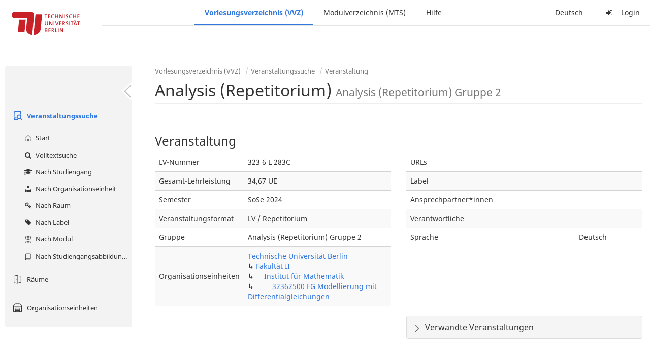

--- FILE ---
content_type: text/html;charset=utf-8
request_url: https://moseskonto.tu-berlin.de/moses/verzeichnis/veranstaltungen/veranstaltung.html?veranstaltung=179121
body_size: 8256
content:
<!DOCTYPE html>
<html xmlns="http://www.w3.org/1999/xhtml" lang="de"><head id="j_idt14">
        <meta charset="utf-8" />
        <meta http-equiv="Content-Type" content="text/html; charset=UTF-8" />
        <meta http-equiv="X-UA-Compatible" content="IE=edge" />

        <meta id="mosesMeta" data-server_url="https://moseskonto.tu-berlin.de/moses" />
        <script type="text/javascript">
            const { server_url } = document.getElementById("mosesMeta").dataset
            window.serverUrl = server_url /*_*/

            /*_*/
            window.getResourceRootPath = (match, idx, string) => {
                // replace '/@resource/' with:
                return window.serverUrl + "/javax.faces.resource/"
            }

            async function writeClipboard (elemSelector) {
                const elem = document.querySelector(elemSelector)
                if (!elem) {
                    console.error("element $(\"", elemSelector, "\") not found!", alert("⚠ Fehler"))
                } else if (await writeClipboardText(elem.value || elem.textContent)) !elem.select || elem.select()
            }

            async function writeClipboardText (text) {
                try {
                    await navigator.clipboard.writeText(text)
                    return true
                } catch (error) {
                    prompt("⚠ Fehler: Text konnte nicht kopiert werden!", text)
                    console.error("failed to write to clipboard!", error.message)
                }
            }
        </script>
        <noscript>
            <meta http-equiv="refresh" content="0;url=https://moseskonto.tu-berlin.de/moses/error/noscript.html" />
        </noscript><link type="text/css" rel="stylesheet" href="/moses/javax.faces.resource/theme.css.html;jsessionid=OLsJolpmgLaHYOaPvhlFICwzQvh1NIJ36laDACsm.moseskonto?ln=primefaces-bootstrap&amp;v=12.0.0&amp;e=12.0.0" /><link type="text/css" rel="stylesheet" href="/moses/javax.faces.resource/primeicons/primeicons.css.html;jsessionid=OLsJolpmgLaHYOaPvhlFICwzQvh1NIJ36laDACsm.moseskonto?ln=primefaces&amp;v=12.0.0&amp;e=12.0.0" /><script type="text/javascript" src="/moses/javax.faces.resource/jsf.js.html;jsessionid=OLsJolpmgLaHYOaPvhlFICwzQvh1NIJ36laDACsm.moseskonto?ln=javax.faces&amp;stage=Development"></script><script type="text/javascript" src="/moses/javax.faces.resource/omnifaces.js.html;jsessionid=OLsJolpmgLaHYOaPvhlFICwzQvh1NIJ36laDACsm.moseskonto?ln=omnifaces&amp;v=3.14.1"></script><link type="text/css" rel="stylesheet" href="/moses/javax.faces.resource/components.css.html;jsessionid=OLsJolpmgLaHYOaPvhlFICwzQvh1NIJ36laDACsm.moseskonto?ln=primefaces&amp;v=12.0.0&amp;e=12.0.0" /><script type="text/javascript" src="/moses/javax.faces.resource/jquery/jquery.js.html;jsessionid=OLsJolpmgLaHYOaPvhlFICwzQvh1NIJ36laDACsm.moseskonto?ln=primefaces&amp;v=12.0.0&amp;e=12.0.0"></script><script type="text/javascript" src="/moses/javax.faces.resource/jquery/jquery-plugins.js.html;jsessionid=OLsJolpmgLaHYOaPvhlFICwzQvh1NIJ36laDACsm.moseskonto?ln=primefaces&amp;v=12.0.0&amp;e=12.0.0"></script><script type="text/javascript" src="/moses/javax.faces.resource/core.js.html;jsessionid=OLsJolpmgLaHYOaPvhlFICwzQvh1NIJ36laDACsm.moseskonto?ln=primefaces&amp;v=12.0.0&amp;e=12.0.0"></script><script type="text/javascript" src="/moses/javax.faces.resource/components.js.html;jsessionid=OLsJolpmgLaHYOaPvhlFICwzQvh1NIJ36laDACsm.moseskonto?ln=primefaces&amp;v=12.0.0&amp;e=12.0.0"></script><link type="text/css" rel="stylesheet" href="/moses/javax.faces.resource/toggleswitch/toggleswitch.css.html;jsessionid=OLsJolpmgLaHYOaPvhlFICwzQvh1NIJ36laDACsm.moseskonto?ln=primefaces&amp;v=12.0.0&amp;e=12.0.0" /><script type="text/javascript" src="/moses/javax.faces.resource/toggleswitch/toggleswitch.js.html;jsessionid=OLsJolpmgLaHYOaPvhlFICwzQvh1NIJ36laDACsm.moseskonto?ln=primefaces&amp;v=12.0.0&amp;e=12.0.0"></script><script type="text/javascript" src="/moses/javax.faces.resource/touch/touchswipe.js.html;jsessionid=OLsJolpmgLaHYOaPvhlFICwzQvh1NIJ36laDACsm.moseskonto?ln=primefaces&amp;v=12.0.0&amp;e=12.0.0"></script><link type="text/css" rel="stylesheet" href="/moses/javax.faces.resource/texteditor/texteditor.css.html;jsessionid=OLsJolpmgLaHYOaPvhlFICwzQvh1NIJ36laDACsm.moseskonto?ln=primefaces&amp;v=12.0.0&amp;e=12.0.0" /><script type="text/javascript" src="/moses/javax.faces.resource/texteditor/texteditor.js.html;jsessionid=OLsJolpmgLaHYOaPvhlFICwzQvh1NIJ36laDACsm.moseskonto?ln=primefaces&amp;v=12.0.0&amp;e=12.0.0"></script><script type="text/javascript" src="/moses/javax.faces.resource/filedownload/filedownload.js.html;jsessionid=OLsJolpmgLaHYOaPvhlFICwzQvh1NIJ36laDACsm.moseskonto?ln=primefaces&amp;v=12.0.0&amp;e=12.0.0"></script><script type="text/javascript" src="/moses/javax.faces.resource/shared.js.html;jsessionid=OLsJolpmgLaHYOaPvhlFICwzQvh1NIJ36laDACsm.moseskonto?ln=dist"></script><script type="text/javascript" src="/moses/javax.faces.resource/style.js.html;jsessionid=OLsJolpmgLaHYOaPvhlFICwzQvh1NIJ36laDACsm.moseskonto?ln=dist"></script><script type="text/javascript" src="/moses/javax.faces.resource/main.js.html;jsessionid=OLsJolpmgLaHYOaPvhlFICwzQvh1NIJ36laDACsm.moseskonto?ln=dist"></script><script type="text/javascript" src="/moses/javax.faces.resource/bootstrap.min.js.html;jsessionid=OLsJolpmgLaHYOaPvhlFICwzQvh1NIJ36laDACsm.moseskonto?ln=js"></script><script type="text/javascript" src="/moses/javax.faces.resource/primefaces-locale.min.js.html;jsessionid=OLsJolpmgLaHYOaPvhlFICwzQvh1NIJ36laDACsm.moseskonto?ln=js"></script><script type="text/javascript" src="/moses/javax.faces.resource/html2pdf.min.js.html;jsessionid=OLsJolpmgLaHYOaPvhlFICwzQvh1NIJ36laDACsm.moseskonto?ln=js"></script><script type="text/javascript">if(window.PrimeFaces){PrimeFaces.settings.locale='de';PrimeFaces.settings.viewId='/verzeichnis/veranstaltungen/veranstaltung.xhtml';PrimeFaces.settings.contextPath='/moses';PrimeFaces.settings.cookiesSecure=false;PrimeFaces.settings.projectStage='Development';}</script>

    <title>Moses - 
        Analysis (Repetitorium) Analysis (Repetitorium) Gruppe 2
    </title>

    
    <link rel="apple-touch-icon" href="/moses/docs/images/favicon/apple-touch-icon.png" sizes="180x180" />
    <link rel="icon" type="image/png" href="/moses/docs/images/favicon/favicon-32x32.png" sizes="32x32" />
    <link rel="icon" type="image/png" href="/moses/docs/images/favicon/favicon-16x16.png" sizes="16x16" />
    
    <link crossorigin="use-credentials" rel="manifest" href="/moses/docs/images/favicon/manifest.json" />
    <link rel="mask-icon" href="/moses/docs/images/favicon/safari-pinned-tab.svg" color="#5bbad5" />
    <link rel="shortcut icon" href="/moses/docs/images/favicon/favicon.ico" />
    <meta name="msapplication-config" content="/moses/docs/images/favicon/browserconfig.xml" />

    <meta name="theme-color" content="#2F76DF" />
        <meta name="viewport" content="width=device-width, initial-scale=1" /></head><body>

    <script>
        // Prevent Safari's bfcache:
        // Even-tough all imaginable http response headers that prevent caching are set, Safari still does not reload
        // the page when the browser's back button was used. These stale pages will then result in an immediate timeout
        // exception since Jakarta Faces has discarded the servlet already. The only way to prevent this is to
        // immediately reload the page.
        window.addEventListener("pageshow", function (event) {
            if (event.persisted) {
                window.location.reload()
            }
        })
    </script>
<form id="defaultMessageForm" name="defaultMessageForm" method="post" action="/moses/verzeichnis/veranstaltungen/veranstaltung.html;jsessionid=OLsJolpmgLaHYOaPvhlFICwzQvh1NIJ36laDACsm.moseskonto?jfwid=OLsJolpmgLaHYOaPvhlFICwzQvh1NIJ36laDACsm:0" enctype="application/x-www-form-urlencoded">
<input type="hidden" name="defaultMessageForm" value="defaultMessageForm" />
<div id="defaultMessageForm:defaultMessage">
        <div class="container moses-growl ">

        </div></div><input type="hidden" name="javax.faces.ViewState" id="j_id1:javax.faces.ViewState:0" value="7690294646087942232:-4014438387415799162" autocomplete="off" /><input type="hidden" name="javax.faces.ClientWindow" id="j_id1:javax.faces.ClientWindow:0" value="OLsJolpmgLaHYOaPvhlFICwzQvh1NIJ36laDACsm:0" autocomplete="off" />
</form>
<form id="confirmDialogForm" name="confirmDialogForm" method="post" action="/moses/verzeichnis/veranstaltungen/veranstaltung.html;jsessionid=OLsJolpmgLaHYOaPvhlFICwzQvh1NIJ36laDACsm.moseskonto?jfwid=OLsJolpmgLaHYOaPvhlFICwzQvh1NIJ36laDACsm:0" enctype="application/x-www-form-urlencoded">
<input type="hidden" name="confirmDialogForm" value="confirmDialogForm" />
<div class="modal modal-confirm fade" tabindex="-1" role="dialog"><div class="modal-dialog"><div class="modal-content"><div class="modal-header"><button type="button" class="close" data-dismiss="modal" aria-label="Abbrechen"><span aria-hidden="aria-hidden" class="fa fa-fw fa-close"></span></button><h4 class="modal-title"><span class="modal-confirm-icon fa fa-fw fa-space fa-warning"></span><span class="modal-confirm-title">Bestätigung</span></h4></div><div class="modal-body"><p class="modal-confirm-message">Sind Sie sich sicher?</p></div><div class="modal-footer"><button type="button" class="btn btn-default modal-confirm-cancel" data-dismiss="modal"><span class="fa fa-space fa-times"></span><span>Abbrechen</span></button><button type="button" class="btn btn-danger modal-confirm-ok" data-dismiss="modal"><span class="fa fa-space fa-check"></span><span>OK</span></button></div></div></div></div><input type="hidden" name="javax.faces.ViewState" id="j_id1:javax.faces.ViewState:1" value="7690294646087942232:-4014438387415799162" autocomplete="off" /><input type="hidden" name="javax.faces.ClientWindow" id="j_id1:javax.faces.ClientWindow:1" value="OLsJolpmgLaHYOaPvhlFICwzQvh1NIJ36laDACsm:0" autocomplete="off" />
</form>
<form id="popupNotificationForm" name="popupNotificationForm" method="post" action="/moses/verzeichnis/veranstaltungen/veranstaltung.html;jsessionid=OLsJolpmgLaHYOaPvhlFICwzQvh1NIJ36laDACsm.moseskonto?jfwid=OLsJolpmgLaHYOaPvhlFICwzQvh1NIJ36laDACsm:0" enctype="application/x-www-form-urlencoded">
<input type="hidden" name="popupNotificationForm" value="popupNotificationForm" />
<div id="popupNotificationForm:j_idt42" class="modal " aria-hidden="aria-hidden" tabindex="-1" role="dialog"><input id="popupNotificationForm:j_idt42_input" name="popupNotificationForm:j_idt42_input" hidden="true" value="ACCEPTED" onchange="Moses.Component.Modal.update('popupNotificationForm:j_idt42', event)" /><input id="popupNotificationForm:j_idt42_top" name="popupNotificationForm:j_idt42_top" hidden="true" value="" /><input id="popupNotificationForm:j_idt42_left" name="popupNotificationForm:j_idt42_left" hidden="true" value="" /><input id="popupNotificationForm:j_idt42_width" name="popupNotificationForm:j_idt42_width" hidden="true" value="" /><input id="popupNotificationForm:j_idt42_height" name="popupNotificationForm:j_idt42_height" hidden="true" value="" /><div class="modal-dialog modal-md"><div class="modal-content"><div class="modal-header"><button type="button" class="close btn" onclick="Moses.Component.Modal.decline('popupNotificationForm:j_idt42', event)" aria-label="Abbrechen"><span aria-hidden="aria-hidden" class="ic-close-big"></span></button><h4 class="modal-title"></h4></div><div class="modal-body"></div></div></div><script>Moses.Component.Modal.restore('popupNotificationForm:j_idt42', {'backdrop':'true','keyboard':true,'draggable':false,'dragged':false,'styleTop':'','styleLeft':'','resizable':false,'resized':false,'styleWidth':'','styleHeight':'','collapse':false,'show':false})</script></div><input type="hidden" name="javax.faces.ViewState" id="j_id1:javax.faces.ViewState:2" value="7690294646087942232:-4014438387415799162" autocomplete="off" /><input type="hidden" name="javax.faces.ClientWindow" id="j_id1:javax.faces.ClientWindow:2" value="OLsJolpmgLaHYOaPvhlFICwzQvh1NIJ36laDACsm:0" autocomplete="off" />
</form>


    <div id="loading-indicator"></div>

    <header id="header">
        <a href="https://moseskonto.tu-berlin.de/moses/index.html" id="header-logo">
            <img src="/moses/docs/images/template/university-logo.svg" alt="Technische Universität Berlin Logo" />
        </a>

        <nav id="nav-top"></nav>
    </header>

    <div id="header-border"></div>


    <aside id="aside">
        <nav id="nav-aside"></nav>
    </aside>

    <main id="content" class="container-fluid"><div id="page-title" class="page-header">

            <ol class="breadcrumb">
                    <li><a href="https://moseskonto.tu-berlin.de/moses/verzeichnis/index.html">Vorlesungsverzeichnis (VVZ)</a>
                    </li>
                    <li><a href="https://moseskonto.tu-berlin.de/moses/verzeichnis/veranstaltungen/index.html">Veranstaltungssuche</a>
                    </li>
                    <li><a href=";jsessionid=OLsJolpmgLaHYOaPvhlFICwzQvh1NIJ36laDACsm.moseskonto#">Veranstaltung</a>
                    </li>
            </ol>

            <h1>
        Analysis (Repetitorium)
        <small>Analysis (Repetitorium) Gruppe 2</small>
            </h1></div>
<form id="main-form" name="main-form" method="post" action="/moses/verzeichnis/veranstaltungen/veranstaltung.html;jsessionid=OLsJolpmgLaHYOaPvhlFICwzQvh1NIJ36laDACsm.moseskonto?jfwid=OLsJolpmgLaHYOaPvhlFICwzQvh1NIJ36laDACsm:0" enctype="application/x-www-form-urlencoded">
<input type="hidden" name="main-form" value="main-form" />
<div id="main-form:j_idt66:view-base-raum-aendern-modal"></div><div id="main-form:j_idt66:view-base-dozierende-modal"></div><div id="main-form:j_idt66:view-base-delete-modal"></div><div id="main-form:j_idt66:view-base-kommentar-modal"></div><div id="main-form:j_idt66:view-base-buchung-lve-modal"></div><div id="main-form:j_idt66:view-base-buchung-notiz-modal"></div><div id="main-form:j_idt66:view-base-label-modal"></div><div id="main-form:j_idt66:view-base-curriculum-conflicts-modal"></div><div id="main-form:j_idt66:view-base-cal-export-modal"></div><div id="main-form:j_idt66:view-base-pvhinweis-modal"><div id="main-form:j_idt66:hinweis-modal:hinweis-modal" class="modal " tabindex="-1" role="dialog"><input id="main-form:j_idt66:hinweis-modal:hinweis-modal_input" name="main-form:j_idt66:hinweis-modal:hinweis-modal_input" hidden="true" onchange="Moses.Component.Modal.update('main-form:j_idt66:hinweis-modal:hinweis-modal', event)" /><input id="main-form:j_idt66:hinweis-modal:hinweis-modal_top" name="main-form:j_idt66:hinweis-modal:hinweis-modal_top" hidden="true" value="" /><input id="main-form:j_idt66:hinweis-modal:hinweis-modal_left" name="main-form:j_idt66:hinweis-modal:hinweis-modal_left" hidden="true" value="" /><input id="main-form:j_idt66:hinweis-modal:hinweis-modal_width" name="main-form:j_idt66:hinweis-modal:hinweis-modal_width" hidden="true" value="" /><input id="main-form:j_idt66:hinweis-modal:hinweis-modal_height" name="main-form:j_idt66:hinweis-modal:hinweis-modal_height" hidden="true" value="" /><div class="modal-dialog modal-fullscreen"><div class="modal-content"><div class="modal-header"><button type="button" class="close btn" onclick="Moses.Component.Modal.decline('main-form:j_idt66:hinweis-modal:hinweis-modal', event)" aria-label="Abbrechen"><span aria-hidden="aria-hidden" class="ic-close-big"></span></button><h4 class="modal-title">Wichtiger Hinweis zur Anmeldung</h4></div><div class="modal-body">

            <div class="form-group">Bitte beachten Sie: Einige der von Ihnen hinzugefügten Veranstaltungen sind Teil eines Platzvergabeverfahrens und daher teilnahmebeschränkt. Nachfolgend finden Sie eine Übersicht der betroffenen Veranstaltungen und der zugehörigen Wahlen:

                <div class="gutter-v-3"></div>

            </div></div><div class="modal-footer"><a id="main-form:j_idt66:hinweis-modal:j_idt5151" href="#" class="ui-commandlink ui-widget btn btn-default" onclick="PrimeFaces.ab({s:&quot;main-form:j_idt66:hinweis-modal:j_idt5151&quot;,f:&quot;main-form&quot;,p:&quot;main-form:j_idt66:hinweis-modal:j_idt5151&quot;,u:&quot;main-form&quot;,ps:true});return false;"><span class="ic-cancel-big ic-space-r"></span>OK
                </a><script id="main-form:j_idt66:hinweis-modal:j_idt5151_s" type="text/javascript">$(function(){PrimeFaces.cw("CommandLink","widget_main_form_j_idt66_hinweis_modal_j_idt5151",{id:"main-form:j_idt66:hinweis-modal:j_idt5151"});});</script></div></div></div><script>Moses.Component.Modal.restore('main-form:j_idt66:hinweis-modal:hinweis-modal', {'backdrop':'true','keyboard':true,'draggable':false,'dragged':false,'styleTop':'','styleLeft':'','resizable':false,'resized':false,'styleWidth':'','styleHeight':'','collapse':false,'show':false})</script></div></div>
        <div id="main-form:j_idt5153">

        </div>
            <div class="clearfix"></div>
        <div id="main-form:veranstaltung-infos">

            <h3>Veranstaltung</h3>
            <div class="row">
                <div class="col-md-6">

                    <div class="table-responsive">
                        <table class="table">
                            <tr>
                                <td>LV-Nummer</td>
                                <td>323 6 L 283C</td>
                            </tr><tr>
                                <td>Gesamt-Lehrleistung</td>
                                <td>34,67 UE</td></tr>

                            <tr>
                                <td>Semester</td>
                                <td>SoSe 2024</td>
                            </tr>

                            <tr>
                                <td>Veranstaltungsformat</td>
                                <td>LV / Repetitorium</td>
                            </tr>

                            <tr>
                                <td>Gruppe</td>
                                <td>Analysis (Repetitorium) Gruppe 2</td>
                            </tr>

                            <tr>
                                <td>Organisationseinheiten</td>
                                <td>
                
                <a href="/moses/verzeichnis/veranstaltungen/organisationseinheit.html;jsessionid=OLsJolpmgLaHYOaPvhlFICwzQvh1NIJ36laDACsm.moseskonto?oe=927">
                        Technische Universität Berlin
                    </a>
                <br />
                ↳ 
                <a href="/moses/verzeichnis/veranstaltungen/organisationseinheit.html;jsessionid=OLsJolpmgLaHYOaPvhlFICwzQvh1NIJ36laDACsm.moseskonto?oe=2">
                        Fakultät II
                    </a>
                <br />
                ↳     
                <a href="/moses/verzeichnis/veranstaltungen/organisationseinheit.html;jsessionid=OLsJolpmgLaHYOaPvhlFICwzQvh1NIJ36laDACsm.moseskonto?oe=8">
                        Institut für Mathematik
                    </a>
                <br />
                ↳         
                <a href="/moses/verzeichnis/veranstaltungen/organisationseinheit.html;jsessionid=OLsJolpmgLaHYOaPvhlFICwzQvh1NIJ36laDACsm.moseskonto?oe=441">
                        32362500 FG Modellierung mit Differentialgleichungen
                    </a>
                <br />
                                </td>
                            </tr>
                        </table>
                    </div>
                </div>

                <div class="col-md-6">
                    <div class="table-responsive">
                        <table class="table"><tr>
                                <td>URLs</td>
                                <td class="text-ellipsis"><div id="main-form:veranstaltung-infos:j_idt5224" class="" style=""></div>
                                </td></tr><tr>
                                <td>Label</td>
                                <td>
                                </td></tr><tr>
                                <td>Ansprechpartner*innen</td>
                                <td class="text-ellipsis"><div id="main-form:veranstaltung-infos:j_idt5234" class="" style=""></div>
                                </td></tr><tr>
                                <td>Verantwortliche</td>
                                <td class="text-ellipsis"><div id="main-form:veranstaltung-infos:j_idt5239" class="" style=""></div>
                                </td></tr>

                            <tr>
                                <td>Sprache</td>
                                <td>Deutsch</td>
                            </tr>
                        </table>
                    </div>
                </div>
            </div><div class="row">
                <div class="col-md-6">
                </div>

                <div class="col-md-6">

        <div id="main-form:veranstaltung-infos:j_idt5323" class="moses-collapsible-panel panel panel-default  collapsed"><input id="main-form:veranstaltung-infos:j_idt5323:state" type="text" name="main-form:veranstaltung-infos:j_idt5323:state" value="true" class="form-control" style="display: none;" />

            <div class="panel-heading" onclick="Moses.Component.Collapsible.toggle('main-form:veranstaltung-infos:j_idt5323', event, '', '', ''); return false;"><span class="panel-title">
                    Verwandte Veranstaltungen
                </span>
            </div>

        </div>
                </div></div>

        </div>
            <div class="gutter-v-2"></div>
        <div id="main-form:bg-list">

            <h3>Termine (1)</h3>
                <div class="well well-sm">
        <div id="main-form:bg-list:j_idt5358:0:j_idt5360">

            <div class="row">
                <div class="col-sm-4">
                    <div class="form-group">
                        <label>Zeitraum</label><br />

                        Do. 18.04 - 18.07.24, wöchentlich, 10:00 - 12:00
                    </div>
                </div>

                <div class="col-sm-8">
                    <div class="form-group">
                        <label>Ort</label><br /><div id="main-form:bg-list:j_idt5358:0:j_idt5360:j_idt5367:j_idt5368" class="" style="display: inline;"><span id="main-form:bg-list:j_idt5358:0:j_idt5360:j_idt5367:j_idt5368:0" class="" style="">
            Charlottenburg
        </span></div>
            ,<div id="main-form:bg-list:j_idt5358:0:j_idt5360:j_idt5367:j_idt5372" class="" style="display: inline;"><span id="main-form:bg-list:j_idt5358:0:j_idt5360:j_idt5367:j_idt5372:0" class="" style="">
                MA 645
            </span></div>
                    </div>
                </div>
            </div>

            <div class="row">
                <div class="col-sm-4">
                    <div class="form-group">
                        <label>Organisationseinheit</label><br /><div id="main-form:bg-list:j_idt5358:0:j_idt5360:j_idt5402" class="" style="display: inline;"><span id="main-form:bg-list:j_idt5358:0:j_idt5360:j_idt5402:0" class="" style="">
                            32362500 FG Modellierung mit Differentialgleichungen
                        </span></div>
                    </div>
                </div><div class="col-sm-4">
                    <div class="form-group">
                        <label>Lehrleistung</label><br />
                        34,67 UE
                    </div></div>
            </div>

        </div><a id="main-form:bg-list:j_idt5358:0:j_idt5433" href="#" class="ui-commandlink ui-widget" onclick="PrimeFaces.ab({s:&quot;main-form:bg-list:j_idt5358:0:j_idt5433&quot;,f:&quot;main-form&quot;,u:&quot;main-form&quot;});return false;">   <span class="fa fam-uncollapse fa-space"></span>Einzeltermine ausklappen  
                    </a><script id="main-form:bg-list:j_idt5358:0:j_idt5433_s" type="text/javascript">$(function(){PrimeFaces.cw("CommandLink","widget_main_form_bg_list_j_idt5358_0_j_idt5433",{id:"main-form:bg-list:j_idt5358:0:j_idt5433"});});</script>
                </div>

        </div>
            <div class="gutter-v-2"></div>
        <div id="main-form:j_idt5654">

            <div id="calendar-point"><div id="main-form:j_idt5654:calendar-including-warnings"><div id="main-form:j_idt5654:calendar-including-filter"><div style="line-height: 41px;" class="pull-right"><span class="" id="main-form:j_idt5654:j_idt5668:j_idt5669" style="" data-toggle="popover" data-animation="true" data-container="body" data-delay="0" data-trigger="hover" data-placement="left" data-collision="null" data-hide-others="false" data-popover-class="tab-calendar-key-popover" data-popover-style=""><div class="title" style="display: none">Legende der Farbgebungen<div class="clearfix"></div></div><div class="content" style="display: none">
                <div class="row"><div class="col-md-6">
                        <div class="form-group">
                            <label>Lehrformat</label><br />
                            Jedes Format bekommt eine Farbe
                        </div></div><div class="col-md-6">
                        <div class="form-group">
                            <label>Campus</label><br />
                            Jeder Campus bekommt eine Farbe
                        </div></div>
                </div></div>
            <a><span class="fa fa-map-o fa-space"></span>Legende</a></span><script>Moses.Component.Popover.prepare('main-form:j_idt5654:j_idt5668:j_idt5669')</script></div><ul style="width: calc(100% - 90px);" class="nav nav-tabs"><li class="active"><a id="main-form:j_idt5654:j_idt5695" href="#" class="ui-commandlink ui-widget" onclick="PrimeFaces.ab({s:&quot;main-form:j_idt5654:j_idt5695&quot;,f:&quot;main-form&quot;,p:&quot;main-form:j_idt5654:j_idt5695&quot;,u:&quot;main-form:j_idt5654:calendar-including-filter&quot;});return false;">
                                        Semester
                                    </a><script id="main-form:j_idt5654:j_idt5695_s" type="text/javascript">$(function(){PrimeFaces.cw("CommandLink","widget_main_form_j_idt5654_j_idt5695",{id:"main-form:j_idt5654:j_idt5695"});});</script></li><li class=""><a id="main-form:j_idt5654:j_idt5698" href="#" class="ui-commandlink ui-widget" onclick="PrimeFaces.ab({s:&quot;main-form:j_idt5654:j_idt5698&quot;,f:&quot;main-form&quot;,p:&quot;main-form:j_idt5654:j_idt5698&quot;,u:&quot;main-form:j_idt5654:calendar-including-filter&quot;});return false;">
                                        Einzelne Woche
                                    </a><script id="main-form:j_idt5654:j_idt5698_s" type="text/javascript">$(function(){PrimeFaces.cw("CommandLink","widget_main_form_j_idt5654_j_idt5698",{id:"main-form:j_idt5654:j_idt5698"});});</script></li><li class=""><a id="main-form:j_idt5654:j_idt5701" href="#" class="ui-commandlink ui-widget" onclick="PrimeFaces.ab({s:&quot;main-form:j_idt5654:j_idt5701&quot;,f:&quot;main-form&quot;,p:&quot;main-form:j_idt5654:j_idt5701&quot;,u:&quot;main-form:j_idt5654:calendar-including-filter&quot;});return false;">
                                        Einzelner Tag
                                    </a><script id="main-form:j_idt5654:j_idt5701_s" type="text/javascript">$(function(){PrimeFaces.cw("CommandLink","widget_main_form_j_idt5654_j_idt5701",{id:"main-form:j_idt5654:j_idt5701"});});</script></li><li class=""><a id="main-form:j_idt5654:j_idt5704" href="#" class="ui-commandlink ui-widget" onclick="PrimeFaces.ab({s:&quot;main-form:j_idt5654:j_idt5704&quot;,f:&quot;main-form&quot;,p:&quot;main-form:j_idt5654:j_idt5704&quot;,u:&quot;main-form:j_idt5654:calendar-including-filter&quot;});return false;">
                                        Benutzerdefinierter Zeitraum
                                    </a><script id="main-form:j_idt5654:j_idt5704_s" type="text/javascript">$(function(){PrimeFaces.cw("CommandLink","widget_main_form_j_idt5654_j_idt5704",{id:"main-form:j_idt5654:j_idt5704"});});</script></li><li class=""><a id="main-form:j_idt5654:j_idt5707" href="#" class="ui-commandlink ui-widget" onclick="PrimeFaces.ab({s:&quot;main-form:j_idt5654:j_idt5707&quot;,f:&quot;main-form&quot;,p:&quot;main-form:j_idt5654:j_idt5707&quot;,u:&quot;main-form:j_idt5654:calendar-including-filter&quot;});return false;">
                                        Alle Wochen
                                    </a><script id="main-form:j_idt5654:j_idt5707_s" type="text/javascript">$(function(){PrimeFaces.cw("CommandLink","widget_main_form_j_idt5654_j_idt5707",{id:"main-form:j_idt5654:j_idt5707"});});</script></li></ul>

                            <div class="clearfix"></div><div class="gutter-v-2"></div>

                            
                            <div class="tab-calendar-settings-well">

        <div id="main-form:j_idt5654:j_idt5750" class="moses-collapsible tab-calendar-settings-collapsible collapsed"><input id="main-form:j_idt5654:j_idt5750:state" type="hidden" name="main-form:j_idt5654:j_idt5750:state" value="true" />

            <div class="moses-collapsible-header" onclick="Moses.Component.Collapsible.toggle('main-form:j_idt5654:j_idt5750', event, '', '', ''); return false;">
                Kalenderoptionen
                
            </div>

        </div>
                            </div><div id="main-form:j_idt5654:calendar" class="tab-calendar-calendar"><div id="main-form:j_idt5654:week-calendar-component" class="moses-calendar-wrapper" data-testid="week-calendar"><div class="moses-calendar week-calendar-component ruled moses-calendar-5" style=""><div class="moses-calendar-timeline"><div class="moses-calendar-timeline-header"></div><div class="moses-calendar-timeline-body" style="height: 400.000000px;"><div class="moses-calendar-timeline-marker" style="line-height: 0;position: relative;top: calc(0.000000px + 0.0em)">08:00</div><div class="moses-calendar-timeline-marker" style="line-height: 0;position: relative;top: calc(40.000000px + 0.0em)">09:00</div><div class="moses-calendar-timeline-marker" style="line-height: 0;position: relative;top: calc(80.000000px + 0.0em)">10:00</div><div class="moses-calendar-timeline-marker" style="line-height: 0;position: relative;top: calc(120.000000px + 0.0em)">11:00</div><div class="moses-calendar-timeline-marker" style="line-height: 0;position: relative;top: calc(160.000000px + 0.0em)">12:00</div><div class="moses-calendar-timeline-marker" style="line-height: 0;position: relative;top: calc(200.000000px + 0.0em)">13:00</div><div class="moses-calendar-timeline-marker" style="line-height: 0;position: relative;top: calc(240.000000px + 0.0em)">14:00</div><div class="moses-calendar-timeline-marker" style="line-height: 0;position: relative;top: calc(280.000000px + 0.0em)">15:00</div><div class="moses-calendar-timeline-marker" style="line-height: 0;position: relative;top: calc(320.000000px + 0.0em)">16:00</div><div class="moses-calendar-timeline-marker" style="line-height: 0;position: relative;top: calc(360.000000px + 0.0em)">17:00</div></div></div><div class="moses-calendar-days"><input name="main-form:j_idt5654:week-calendar-component_scroll_left" type="hidden" value="0.0" /><div id="main-form:j_idt5654:week-calendar-component:0:-1" class="moses-calendar-day" style="width: 20.000000%;"><div class="moses-calendar-day-header">
                                        
                                        Mo.
                                    </div><div class="moses-calendar-day-body" style="background-size: auto 40px !important;height: 400.000000px;"><div class="moses-calendar-day-body-inner"></div></div></div><div id="main-form:j_idt5654:week-calendar-component:1:-1" class="moses-calendar-day" style="width: 20.000000%;"><div class="moses-calendar-day-header">
                                        
                                        Di.
                                    </div><div class="moses-calendar-day-body" style="background-size: auto 40px !important;height: 400.000000px;"><div class="moses-calendar-day-body-inner"></div></div></div><div id="main-form:j_idt5654:week-calendar-component:2:-1" class="moses-calendar-day" style="width: 20.000000%;"><div class="moses-calendar-day-header">
                                        
                                        Mi.
                                    </div><div class="moses-calendar-day-body" style="background-size: auto 40px !important;height: 400.000000px;"><div class="moses-calendar-day-body-inner"></div></div></div><div id="main-form:j_idt5654:week-calendar-component:3:-1" class="moses-calendar-day" style="width: 20.000000%;"><div class="moses-calendar-day-header">
                                        
                                        Do.
                                    </div><div class="moses-calendar-day-body" style="background-size: auto 40px !important;height: 400.000000px;"><div class="moses-calendar-day-body-inner"><div id="main-form:j_idt5654:week-calendar-component:3:0" class="moses-calendar-event-wrapper" style="width: 100.000000%;height: 80.000000px;top: 80.000000px;left: 0.000000%;"><div id="main-form:j_idt5654:week-calendar-component:3:0:event" data-testid="tab-calendar-week-event" class="moses-calendar-event ellipsis                                             purple"><span class="popover-anchor" id="main-form:j_idt5654:week-calendar-component:3:0:out-termin:out-termin-dto-popover" style="display: block; width: 100%; height: 100%;" data-toggle="popover" data-animation="false" data-container="body" data-delay="0" data-trigger="hover" data-placement="top" data-collision="fit" data-hide-others="false" data-popover-class="termin-popover hidden-xs" data-popover-style=""><div class="title" style="display: none">Analysis (Repetitorium) Analysis (Repetitorium) Gruppe 2<div class="clearfix"></div></div><div class="content" style="display: none"><div class="row"><div class="col-sm-6"><div class="form-group"><label>LV-Nummer</label><br/>323 6 L 283C</div></div><div class="col-sm-6"><div class="form-group"><label>Format</label><br/>Repetitorium</div></div></div><div class="row"><div class="col-sm-6"><div class="form-group"><label>Sprache</label><br/>Deutsch</div></div></div><div class="row"></div><div class="form-group"><label>Gruppe</label><br/>Analysis (Repetitorium) Gruppe 2</div><div class="form-group"><label>Organisationseinheiten</label><br/>32362500 FG Modellierung mit Differentialgleichungen</div><div class="form-group"><label>Dozierende</label><br/>Unterreiter, Andreas</div><div class="row"></div><div class="row"><div class="col-sm-6"><div class="form-group"><label>Datum/Uhrzeit</label><br/>Do. 18.04 - 18.07.24, wöchentlich, 10:00 - 12:00</div></div><div class="col-sm-6"><div class="form-group"><label>Anzahl Termine</label><br/>13</div></div><div class="col-sm-6"><div class="form-group"><label>Ort</label><br/>Charlottenburg, MA 645</div></div></div><div class="row"><div class="col-sm-6"><div class="form-group"><label>Vor-/Nachbereitungsdauer</label><br/>0min/0min</div></div></div><div class="row"></div></div><a class="ellipsis" href="https://moseskonto.tu-berlin.de/moses/verzeichnis/veranstaltungen/veranstaltung.html?veranstaltung=179121" data-testid="veranstaltung-name">Analysis (Repetitorium)</a><br/><small class="ellipsis">Analysis (Repetitorium) Gruppe 2</small><br/><small class="ellipsis" data-testid="ort">Charlottenburg, <a href="https://moseskonto.tu-berlin.de/moses/verzeichnis/veranstaltungen/raum.html?semester=72&amp;szenario=vpl147&amp;location=raumgruppe55&amp;dateforweek=2024-04-18&amp;search=true">MA 645</a></small><br/><small class="ellipsis"><a>Unterreiter, Andreas</a></small><br/>

            <div class="bot-right"><div style="display: inline-block;" class="dropdown"><a id="main-form:j_idt5654:week-calendar-component:3:0:out-termin:out-termin-dropdown" class="dropdown-toggle  " style="" title="" role="button" data-toggle="dropdown" data-dropdown-position-my="right top" data-dropdown-position-at="right bottom" aria-haspopup="true" aria-expanded="false" data-dropdown-onshow="Moses.Component.TabCalendar.onDropdownShow()" data-dropdown-onhidden="Moses.Component.TabCalendar.onDropdownHidden()">
                        <span class="caret" data-html2canvas-ignore="true"></span></a><ul id="main-form:j_idt5654:week-calendar-component:3:0:out-termin:out-termin-dropdown_menu" class="dropdown-menu  " style="" aria-labelledby="main-form:j_idt5654:week-calendar-component:3:0:out-termin:out-termin-dropdown"><li title="Übersicht nach..." class="dropdown-header  " style=" ">Übersicht nach...</li><li title="OE “32362500 FG Modellierung mit Differentialgleichungen”" class="  " style=" "><a onclick="Moses.Component.DropdownMenu.click(event, 'main-form:j_idt5654:week-calendar-component:3:0:out-termin:out-termin-dropdown')" href="https://moseskonto.tu-berlin.de/moses/verzeichnis/veranstaltungen/organisationseinheit.html?semester=72&amp;szenario=vpl147&amp;oe=441&amp;search=true&amp;calendarTab=SEMESTER&amp;dateforweek=2024-04-18" target="_blank" class=""><span class="fa fa-fw fa-space fam-oe"></span>OE “32362500 FG Modellierung mit Differentialgleichungen”</a></li><li title="Raum “MA 645”" class="  " style=" "><a onclick="Moses.Component.DropdownMenu.click(event, 'main-form:j_idt5654:week-calendar-component:3:0:out-termin:out-termin-dropdown')" href="https://moseskonto.tu-berlin.de/moses/verzeichnis/veranstaltungen/raum.html?semester=72&amp;szenario=vpl147&amp;location=raumgruppe55&amp;calendarTab=SEMESTER&amp;dateforweek=2024-04-18" target="_blank" class=""><span class="fa fa-fw fa-space fam-raum"></span>Raum “MA 645”</a></li><script>Moses.Component.DropdownMenu.prepare('main-form:j_idt5654:week-calendar-component:3:0:out-termin:out-termin-dropdown')</script></ul></div>
            </div></span><script>Moses.Component.Popover.prepare('main-form:j_idt5654:week-calendar-component:3:0:out-termin:out-termin-dto-popover')</script></div></div></div></div></div><div id="main-form:j_idt5654:week-calendar-component:4:-1" class="moses-calendar-day" style="width: 20.000000%;"><div class="moses-calendar-day-header">
                                        
                                        Fr.
                                    </div><div class="moses-calendar-day-body" style="background-size: auto 40px !important;height: 400.000000px;"><div class="moses-calendar-day-body-inner"></div></div></div></div></div><script>Moses.Component.Calendar.restore('main-form:j_idt5654:week-calendar-component')</script></div></div><div id="main-form:j_idt5654:calendar-buttons-bottom" class="form-inline">
                                <div class="row">
                                    <div class="col-md-3"><div class="btn-toolbar">
                                            <a class="dropdown-toggle btn btn-default" data-toggle="dropdown"><span class="ic ic-download ic-space-r"></span> Kalender exportieren <span class="caret"></span>
                                            </a>
                                            <ul class="dropdown-menu">
                                                <li><a id="main-form:j_idt5654:j_idt5834" href="#" class="ui-commandlink ui-widget" onclick="PrimeFaces.ab({s:&quot;main-form:j_idt5654:j_idt5834&quot;,f:&quot;main-form&quot;,p:&quot;main-form:j_idt5654:calendar-buttons-bottom&quot;,u:&quot;main-form:j_idt5654:calendar-buttons-bottom&quot;,onco:function(xhr,status,args,data){printPdf('main-form:j_idt5654:week-calendar-component', 'Stundenplan für &quot;Analysis (Repetitorium) Analysis (Repetitorium) Gruppe 2&quot;', 'SoSe 2024', 'false');}});return false;"><span class="ic ic-pdf ic-space-r"></span> Kalender als PDF exportieren
                                                    </a><script id="main-form:j_idt5654:j_idt5834_s" type="text/javascript">$(function(){PrimeFaces.cw("CommandLink","widget_main_form_j_idt5654_j_idt5834",{id:"main-form:j_idt5654:j_idt5834"});});</script>
                                                </li>
                                                <li><a id="main-form:j_idt5654:j_idt5839" href="#" class="ui-commandlink ui-widget" onclick="PrimeFaces.ab({s:&quot;main-form:j_idt5654:j_idt5839&quot;,f:&quot;main-form&quot;,u:&quot;main-form:j_idt66:view-base-cal-export-modal main-form:j_idt5654:calendar-buttons-bottom&quot;});return false;" title="Die XLS-Datei lässt sich mit MS Excel, Libre Office Calc und vielen weiteren Tabellenkalkulationen öffnen"><span class="ic ic-excel ic-space-r"></span> Kalender als Excel-Datei exportieren
                                                    </a><script id="main-form:j_idt5654:j_idt5839_s" type="text/javascript">$(function(){PrimeFaces.cw("CommandLink","widget_main_form_j_idt5654_j_idt5839",{id:"main-form:j_idt5654:j_idt5839"});});</script>
                                                </li>
                                            </ul></div>
                                    </div>

                                    <div class="col-md-9">
                                        <div class="btn-toolbar pull-right">
                                        </div>
                                    </div>
                                </div></div>
                            <div class="clearfix"></div></div><div id="main-form:j_idt5654:pinning-modal-wrapper"><div id="main-form:j_idt5654:pinning-modal" class="modal  draggable dragged collapsible resizable" aria-hidden="aria-hidden" tabindex="-1" role="dialog"><input id="main-form:j_idt5654:pinning-modal_input" name="main-form:j_idt5654:pinning-modal_input" hidden="true" value="DECLINED" onchange="Moses.Component.Modal.update('main-form:j_idt5654:pinning-modal', event)" /><input id="main-form:j_idt5654:pinning-modal_top" name="main-form:j_idt5654:pinning-modal_top" hidden="true" value="40px" /><input id="main-form:j_idt5654:pinning-modal_left" name="main-form:j_idt5654:pinning-modal_left" hidden="true" value="20px" /><input id="main-form:j_idt5654:pinning-modal_width" name="main-form:j_idt5654:pinning-modal_width" hidden="true" value="" /><input id="main-form:j_idt5654:pinning-modal_height" name="main-form:j_idt5654:pinning-modal_height" hidden="true" value="" /><div class="modal-dialog modal-md"><div class="modal-content"><div class="modal-header"><button type="button" class="close btn" onclick="Moses.Component.Modal.decline('main-form:j_idt5654:pinning-modal', event)" aria-label="Abbrechen"><span aria-hidden="aria-hidden" class="ic-close-big"></span></button><button type="button" class="close but" onclick="Moses.Component.Modal.collapse('main-form:j_idt5654:pinning-modal', event)" aria-label="Einklappen"><span aria-hidden="aria-hidden" class="fa fa-fw fa-minus"></span></button><h4 class="modal-title"></h4></div><div class="modal-body"></div></div></div><script>Moses.Component.Modal.restore('main-form:j_idt5654:pinning-modal', {'backdrop':'true','keyboard':true,'draggable':true,'dragged':true,'styleTop':'40px','styleLeft':'20px','resizable':true,'resized':false,'styleWidth':'','styleHeight':'','collapse':false,'show':false})</script></div></div></div>
            </div>
        </div>

        <script type="text/javascript">
            function printPdf (calendarId, title, subtitle, a3) {
                var element = document.getElementById(calendarId);

                var a3bool = (a3 === 'true');
                var format = a3bool ? 'a3' : 'a4';
                var width = a3bool ? 1550 : 1060;
                var margintop = a3bool ? 40 : 40;
                var titlesize = a3bool ? 18 : 12;
                var subtitlesize = a3bool ? 18 : 12;
                var titlevmargin = a3bool ? 20 : 20;
                var subtitlevmargin = a3bool ? 38 : 38;
                var titlemaxwidth = a3bool ? 380 : 270;

                margintop += (title.length / 130) * 5;
                subtitlevmargin += (title.length / 130) * 5;

                var opt = {
                    filename: 'stundenplan.pdf',
                    image: {type: 'jpeg', quality: 0.95},
                    html2canvas: {
                        scale: 2,
                        scrollX: 0, scrollY: 0,
                        width: width
                    },
                    margin: [margintop, 10, 10, 10],
                    jsPDF: {
                        unit: 'mm',
                        format: format, orientation: 'l',
                        hotfixes: ['px_scaling']
                    }
                };
                html2pdf().set(opt).from(element).toPdf().get('pdf').then(function (pdf) {
                    pdf.setPage(1);
                    pdf.setFontSize(titlesize);
                    pdf.text(title, 10, titlevmargin, {maxWidth: titlemaxwidth});
                    pdf.setFontSize(subtitlesize);
                    pdf.setTextColor(150);
                    pdf.text(subtitle, 10, subtitlevmargin, {maxWidth: titlemaxwidth});
                }).save();
            }
        </script>
            <div class="gutter-v2"></div><input type="hidden" name="javax.faces.ViewState" id="j_id1:javax.faces.ViewState:3" value="7690294646087942232:-4014438387415799162" autocomplete="off" /><input type="hidden" name="javax.faces.ClientWindow" id="j_id1:javax.faces.ClientWindow:3" value="OLsJolpmgLaHYOaPvhlFICwzQvh1NIJ36laDACsm:0" autocomplete="off" />
</form>
    </main>

    <footer id="status">
        <a href="http://www.innocampus.tu-berlin.de" target="_blank" class="status-item">
            <img src="/moses/docs/images/template/operator-logo.png" alt="Logo von innoCampus" title="Moses wird betrieben durch innoCampus" />
        </a>

        <div class="status-item hidden-xs">
            Version 6.06.226 (Realm 6.4.3)<br /> 
        </div>

        <div class="status-item justify-right">

            <a href="http://www.tu.berlin/footer/impressum/" target="_blank"> Impressum </a> / <a href="/moses/credits.html"> Credits </a>
        </div>
    </footer>

    <nav id="nav-bottom"></nav>


    <script>
        function ajaxStart () {
            const indicator = document.getElementById("loading-indicator")
            if (indicator) {
                indicator.classList.add("loading")
            }
        }

        function ajaxComplete () {
            const indicator = document.getElementById("loading-indicator")
            if (indicator) {
                indicator.classList.remove("loading")
            }
        }
    </script><div id="j_idt5869"></div><script id="j_idt5869_s" type="text/javascript">$(function(){PrimeFaces.cw("AjaxStatus","widget_j_idt5869",{id:"j_idt5869",delay:0,start:function(){ajaxStart();},complete:function(){ajaxComplete();}});});</script><script type="text/javascript" src="/moses/javax.faces.resource/nav.js.html;jsessionid=OLsJolpmgLaHYOaPvhlFICwzQvh1NIJ36laDACsm.moseskonto?ln=dist"></script><script type="text/javascript">OmniFaces.Unload.init('54a7a474-77ef-4d75-bc56-bd167fde5044')</script></body>
</html>